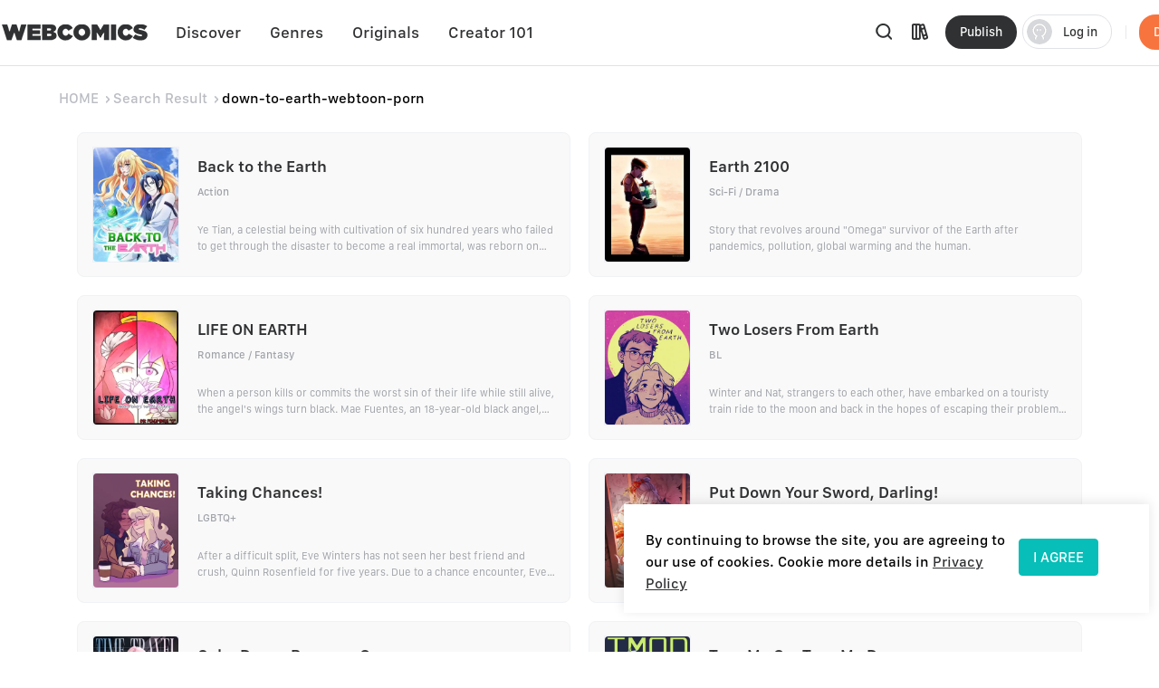

--- FILE ---
content_type: application/javascript; charset=UTF-8
request_url: https://webcomicsapp.com/_nuxt/2dbe043.js
body_size: 5429
content:
(window.webpackJsonp=window.webpackJsonp||[]).push([[13],{116:function(t,n,r){var e=r(117),o=r(169);t.exports=r(96)?function(object,t,n){return e.f(object,t,o(1,n))}:function(object,t,n){return object[t]=n,object}},117:function(t,n,r){var e=r(168),o=r(458),c=r(217),f=Object.defineProperty;n.f=r(96)?Object.defineProperty:function(t,n,r){if(e(t),n=c(n,!0),e(r),o)try{return f(t,n,r)}catch(t){}if("get"in r||"set"in r)throw TypeError("Accessors not supported!");return"value"in r&&(t[n]=r.value),t}},118:function(t,n,r){var e=r(461),o=r(218);t.exports=function(t){return e(o(t))}},119:function(t,n,r){var e=r(221)("wks"),o=r(172),c=r(86).Symbol,f="function"==typeof c;(t.exports=function(t){return e[t]||(e[t]=f&&c[t]||(f?c:o)("Symbol."+t))}).store=e},138:function(t,n){var r=t.exports={version:"2.6.12"};"number"==typeof __e&&(__e=r)},139:function(t,n){t.exports=function(t){return"object"==typeof t?null!==t:"function"==typeof t}},140:function(t,n){t.exports=function(t){try{return!!t()}catch(t){return!0}}},168:function(t,n,r){var e=r(139);t.exports=function(t){if(!e(t))throw TypeError(t+" is not an object!");return t}},169:function(t,n){t.exports=function(t,n){return{enumerable:!(1&t),configurable:!(2&t),writable:!(4&t),value:n}}},170:function(t,n,r){var e=r(460),o=r(222);t.exports=Object.keys||function(t){return e(t,o)}},171:function(t,n){t.exports=!0},172:function(t,n){var r=0,e=Math.random();t.exports=function(t){return"Symbol(".concat(void 0===t?"":t,")_",(++r+e).toString(36))}},173:function(t,n){n.f={}.propertyIsEnumerable},216:function(t,n,r){var e=r(86),o=r(138),c=r(682),f=r(116),l=r(97),y=function(t,n,source){var r,v,h,m=t&y.F,S=t&y.G,d=t&y.S,x=t&y.P,O=t&y.B,w=t&y.W,j=S?o:o[n]||(o[n]={}),P=j.prototype,_=S?e:d?e[n]:(e[n]||{}).prototype;for(r in S&&(source=n),source)(v=!m&&_&&void 0!==_[r])&&l(j,r)||(h=v?_[r]:source[r],j[r]=S&&"function"!=typeof _[r]?source[r]:O&&v?c(h,e):w&&_[r]==h?function(t){var n=function(a,b,n){if(this instanceof t){switch(arguments.length){case 0:return new t;case 1:return new t(a);case 2:return new t(a,b)}return new t(a,b,n)}return t.apply(this,arguments)};return n.prototype=t.prototype,n}(h):x&&"function"==typeof h?c(Function.call,h):h,x&&((j.virtual||(j.virtual={}))[r]=h,t&y.R&&P&&!P[r]&&f(P,r,h)))};y.F=1,y.G=2,y.S=4,y.P=8,y.B=16,y.W=32,y.U=64,y.R=128,t.exports=y},217:function(t,n,r){var e=r(139);t.exports=function(t,n){if(!e(t))return t;var r,o;if(n&&"function"==typeof(r=t.toString)&&!e(o=r.call(t)))return o;if("function"==typeof(r=t.valueOf)&&!e(o=r.call(t)))return o;if(!n&&"function"==typeof(r=t.toString)&&!e(o=r.call(t)))return o;throw TypeError("Can't convert object to primitive value")}},218:function(t,n){t.exports=function(t){if(null==t)throw TypeError("Can't call method on  "+t);return t}},219:function(t,n){var r=Math.ceil,e=Math.floor;t.exports=function(t){return isNaN(t=+t)?0:(t>0?e:r)(t)}},220:function(t,n,r){var e=r(221)("keys"),o=r(172);t.exports=function(t){return e[t]||(e[t]=o(t))}},221:function(t,n,r){var e=r(138),o=r(86),c="__core-js_shared__",f=o[c]||(o[c]={});(t.exports=function(t,n){return f[t]||(f[t]=void 0!==n?n:{})})("versions",[]).push({version:e.version,mode:r(171)?"pure":"global",copyright:"© 2020 Denis Pushkarev (zloirock.ru)"})},222:function(t,n){t.exports="constructor,hasOwnProperty,isPrototypeOf,propertyIsEnumerable,toLocaleString,toString,valueOf".split(",")},223:function(t,n){n.f=Object.getOwnPropertySymbols},224:function(t,n,r){var e=r(218);t.exports=function(t){return Object(e(t))}},225:function(t,n){t.exports={}},226:function(t,n,r){var e=r(117).f,o=r(97),c=r(119)("toStringTag");t.exports=function(t,n,r){t&&!o(t=r?t:t.prototype,c)&&e(t,c,{configurable:!0,value:n})}},227:function(t,n,r){n.f=r(119)},228:function(t,n,r){var e=r(86),o=r(138),c=r(171),f=r(227),l=r(117).f;t.exports=function(t){var n=o.Symbol||(o.Symbol=c?{}:e.Symbol||{});"_"==t.charAt(0)||t in n||l(n,t,{value:f.f(t)})}},458:function(t,n,r){t.exports=!r(96)&&!r(140)((function(){return 7!=Object.defineProperty(r(459)("div"),"a",{get:function(){return 7}}).a}))},459:function(t,n,r){var e=r(139),o=r(86).document,c=e(o)&&e(o.createElement);t.exports=function(t){return c?o.createElement(t):{}}},460:function(t,n,r){var e=r(97),o=r(118),c=r(685)(!1),f=r(220)("IE_PROTO");t.exports=function(object,t){var n,r=o(object),i=0,l=[];for(n in r)n!=f&&e(r,n)&&l.push(n);for(;t.length>i;)e(r,n=t[i++])&&(~c(l,n)||l.push(n));return l}},461:function(t,n,r){var e=r(462);t.exports=Object("z").propertyIsEnumerable(0)?Object:function(t){return"String"==e(t)?t.split(""):Object(t)}},462:function(t,n){var r={}.toString;t.exports=function(t){return r.call(t).slice(8,-1)}},463:function(t,n,r){"use strict";var e=r(171),o=r(216),c=r(464),f=r(116),l=r(225),y=r(692),v=r(226),h=r(695),m=r(119)("iterator"),S=!([].keys&&"next"in[].keys()),d="keys",x="values",O=function(){return this};t.exports=function(t,n,r,w,j,P,_){y(r,n,w);var E,L,T,k=function(t){if(!S&&t in N)return N[t];switch(t){case d:case x:return function(){return new r(this,t)}}return function(){return new r(this,t)}},M=n+" Iterator",F=j==x,A=!1,N=t.prototype,C=N[m]||N["@@iterator"]||j&&N[j],I=C||k(j),D=j?F?k("entries"):I:void 0,G="Array"==n&&N.entries||C;if(G&&(T=h(G.call(new t)))!==Object.prototype&&T.next&&(v(T,M,!0),e||"function"==typeof T[m]||f(T,m,O)),F&&C&&C.name!==x&&(A=!0,I=function(){return C.call(this)}),e&&!_||!S&&!A&&N[m]||f(N,m,I),l[n]=I,l[M]=O,j)if(E={values:F?I:k(x),keys:P?I:k(d),entries:D},_)for(L in E)L in N||c(N,L,E[L]);else o(o.P+o.F*(S||A),n,E);return E}},464:function(t,n,r){t.exports=r(116)},465:function(t,n,r){var e=r(168),o=r(693),c=r(222),f=r(220)("IE_PROTO"),l=function(){},y=function(){var t,iframe=r(459)("iframe"),i=c.length;for(iframe.style.display="none",r(694).appendChild(iframe),iframe.src="javascript:",(t=iframe.contentWindow.document).open(),t.write("<script>document.F=Object<\/script>"),t.close(),y=t.F;i--;)delete y.prototype[c[i]];return y()};t.exports=Object.create||function(t,n){var r;return null!==t?(l.prototype=e(t),r=new l,l.prototype=null,r[f]=t):r=y(),void 0===n?r:o(r,n)}},466:function(t,n,r){var e=r(460),o=r(222).concat("length","prototype");n.f=Object.getOwnPropertyNames||function(t){return e(t,o)}},680:function(t,n,r){r(681),t.exports=r(138).Object.assign},681:function(t,n,r){var e=r(216);e(e.S+e.F,"Object",{assign:r(684)})},682:function(t,n,r){var e=r(683);t.exports=function(t,n,r){if(e(t),void 0===n)return t;switch(r){case 1:return function(a){return t.call(n,a)};case 2:return function(a,b){return t.call(n,a,b)};case 3:return function(a,b,r){return t.call(n,a,b,r)}}return function(){return t.apply(n,arguments)}}},683:function(t,n){t.exports=function(t){if("function"!=typeof t)throw TypeError(t+" is not a function!");return t}},684:function(t,n,r){"use strict";var e=r(96),o=r(170),c=r(223),f=r(173),l=r(224),y=r(461),v=Object.assign;t.exports=!v||r(140)((function(){var t={},n={},r=Symbol(),e="abcdefghijklmnopqrst";return t[r]=7,e.split("").forEach((function(t){n[t]=t})),7!=v({},t)[r]||Object.keys(v({},n)).join("")!=e}))?function(t,source){for(var n=l(t),r=arguments.length,v=1,h=c.f,m=f.f;r>v;)for(var S,d=y(arguments[v++]),x=h?o(d).concat(h(d)):o(d),O=x.length,w=0;O>w;)S=x[w++],e&&!m.call(d,S)||(n[S]=d[S]);return n}:v},685:function(t,n,r){var e=r(118),o=r(686),c=r(687);t.exports=function(t){return function(n,r,f){var l,y=e(n),v=o(y.length),h=c(f,v);if(t&&r!=r){for(;v>h;)if((l=y[h++])!=l)return!0}else for(;v>h;h++)if((t||h in y)&&y[h]===r)return t||h||0;return!t&&-1}}},686:function(t,n,r){var e=r(219),o=Math.min;t.exports=function(t){return t>0?o(e(t),9007199254740991):0}},687:function(t,n,r){var e=r(219),o=Math.max,c=Math.min;t.exports=function(t,n){return(t=e(t))<0?o(t+n,0):c(t,n)}},689:function(t,n,r){r(690),r(696),t.exports=r(227).f("iterator")},690:function(t,n,r){"use strict";var e=r(691)(!0);r(463)(String,"String",(function(t){this._t=String(t),this._i=0}),(function(){var t,n=this._t,r=this._i;return r>=n.length?{value:void 0,done:!0}:(t=e(n,r),this._i+=t.length,{value:t,done:!1})}))},691:function(t,n,r){var e=r(219),o=r(218);t.exports=function(t){return function(n,r){var a,b,s=String(o(n)),i=e(r),c=s.length;return i<0||i>=c?t?"":void 0:(a=s.charCodeAt(i))<55296||a>56319||i+1===c||(b=s.charCodeAt(i+1))<56320||b>57343?t?s.charAt(i):a:t?s.slice(i,i+2):b-56320+(a-55296<<10)+65536}}},692:function(t,n,r){"use strict";var e=r(465),o=r(169),c=r(226),f={};r(116)(f,r(119)("iterator"),(function(){return this})),t.exports=function(t,n,r){t.prototype=e(f,{next:o(1,r)}),c(t,n+" Iterator")}},693:function(t,n,r){var e=r(117),o=r(168),c=r(170);t.exports=r(96)?Object.defineProperties:function(t,n){o(t);for(var r,f=c(n),l=f.length,i=0;l>i;)e.f(t,r=f[i++],n[r]);return t}},694:function(t,n,r){var e=r(86).document;t.exports=e&&e.documentElement},695:function(t,n,r){var e=r(97),o=r(224),c=r(220)("IE_PROTO"),f=Object.prototype;t.exports=Object.getPrototypeOf||function(t){return t=o(t),e(t,c)?t[c]:"function"==typeof t.constructor&&t instanceof t.constructor?t.constructor.prototype:t instanceof Object?f:null}},696:function(t,n,r){r(697);for(var e=r(86),o=r(116),c=r(225),f=r(119)("toStringTag"),l="CSSRuleList,CSSStyleDeclaration,CSSValueList,ClientRectList,DOMRectList,DOMStringList,DOMTokenList,DataTransferItemList,FileList,HTMLAllCollection,HTMLCollection,HTMLFormElement,HTMLSelectElement,MediaList,MimeTypeArray,NamedNodeMap,NodeList,PaintRequestList,Plugin,PluginArray,SVGLengthList,SVGNumberList,SVGPathSegList,SVGPointList,SVGStringList,SVGTransformList,SourceBufferList,StyleSheetList,TextTrackCueList,TextTrackList,TouchList".split(","),i=0;i<l.length;i++){var y=l[i],v=e[y],h=v&&v.prototype;h&&!h[f]&&o(h,f,y),c[y]=c.Array}},697:function(t,n,r){"use strict";var e=r(698),o=r(699),c=r(225),f=r(118);t.exports=r(463)(Array,"Array",(function(t,n){this._t=f(t),this._i=0,this._k=n}),(function(){var t=this._t,n=this._k,r=this._i++;return!t||r>=t.length?(this._t=void 0,o(1)):o(0,"keys"==n?r:"values"==n?t[r]:[r,t[r]])}),"values"),c.Arguments=c.Array,e("keys"),e("values"),e("entries")},698:function(t,n){t.exports=function(){}},699:function(t,n){t.exports=function(t,n){return{value:n,done:!!t}}},701:function(t,n,r){r(702),r(708),r(709),r(710),t.exports=r(138).Symbol},702:function(t,n,r){"use strict";var e=r(86),o=r(97),c=r(96),f=r(216),l=r(464),y=r(703).KEY,v=r(140),h=r(221),m=r(226),S=r(172),d=r(119),x=r(227),O=r(228),w=r(704),j=r(705),P=r(168),_=r(139),E=r(224),L=r(118),T=r(217),k=r(169),M=r(465),F=r(706),A=r(707),N=r(223),C=r(117),I=r(170),D=A.f,G=C.f,R=F.f,V=e.Symbol,J=e.JSON,W=J&&J.stringify,H=d("_hidden"),z=d("toPrimitive"),B={}.propertyIsEnumerable,K=h("symbol-registry"),Y=h("symbols"),Q=h("op-symbols"),U=Object.prototype,X="function"==typeof V&&!!N.f,Z=e.QObject,$=!Z||!Z.prototype||!Z.prototype.findChild,tt=c&&v((function(){return 7!=M(G({},"a",{get:function(){return G(this,"a",{value:7}).a}})).a}))?function(t,n,r){var e=D(U,n);e&&delete U[n],G(t,n,r),e&&t!==U&&G(U,n,e)}:G,nt=function(t){var n=Y[t]=M(V.prototype);return n._k=t,n},et=X&&"symbol"==typeof V.iterator?function(t){return"symbol"==typeof t}:function(t){return t instanceof V},ot=function(t,n,r){return t===U&&ot(Q,n,r),P(t),n=T(n,!0),P(r),o(Y,n)?(r.enumerable?(o(t,H)&&t[H][n]&&(t[H][n]=!1),r=M(r,{enumerable:k(0,!1)})):(o(t,H)||G(t,H,k(1,{})),t[H][n]=!0),tt(t,n,r)):G(t,n,r)},it=function(t,n){P(t);for(var r,e=w(n=L(n)),i=0,o=e.length;o>i;)ot(t,r=e[i++],n[r]);return t},ut=function(t){var n=B.call(this,t=T(t,!0));return!(this===U&&o(Y,t)&&!o(Q,t))&&(!(n||!o(this,t)||!o(Y,t)||o(this,H)&&this[H][t])||n)},ct=function(t,n){if(t=L(t),n=T(n,!0),t!==U||!o(Y,n)||o(Q,n)){var r=D(t,n);return!r||!o(Y,n)||o(t,H)&&t[H][n]||(r.enumerable=!0),r}},ft=function(t){for(var n,r=R(L(t)),e=[],i=0;r.length>i;)o(Y,n=r[i++])||n==H||n==y||e.push(n);return e},st=function(t){for(var n,r=t===U,e=R(r?Q:L(t)),c=[],i=0;e.length>i;)!o(Y,n=e[i++])||r&&!o(U,n)||c.push(Y[n]);return c};X||(V=function(){if(this instanceof V)throw TypeError("Symbol is not a constructor!");var t=S(arguments.length>0?arguments[0]:void 0),n=function(r){this===U&&n.call(Q,r),o(this,H)&&o(this[H],t)&&(this[H][t]=!1),tt(this,t,k(1,r))};return c&&$&&tt(U,t,{configurable:!0,set:n}),nt(t)},l(V.prototype,"toString",(function(){return this._k})),A.f=ct,C.f=ot,r(466).f=F.f=ft,r(173).f=ut,N.f=st,c&&!r(171)&&l(U,"propertyIsEnumerable",ut,!0),x.f=function(t){return nt(d(t))}),f(f.G+f.W+f.F*!X,{Symbol:V});for(var at="hasInstance,isConcatSpreadable,iterator,match,replace,search,species,split,toPrimitive,toStringTag,unscopables".split(","),pt=0;at.length>pt;)d(at[pt++]);for(var lt=I(d.store),yt=0;lt.length>yt;)O(lt[yt++]);f(f.S+f.F*!X,"Symbol",{for:function(t){return o(K,t+="")?K[t]:K[t]=V(t)},keyFor:function(t){if(!et(t))throw TypeError(t+" is not a symbol!");for(var n in K)if(K[n]===t)return n},useSetter:function(){$=!0},useSimple:function(){$=!1}}),f(f.S+f.F*!X,"Object",{create:function(t,n){return void 0===n?M(t):it(M(t),n)},defineProperty:ot,defineProperties:it,getOwnPropertyDescriptor:ct,getOwnPropertyNames:ft,getOwnPropertySymbols:st});var vt=v((function(){N.f(1)}));f(f.S+f.F*vt,"Object",{getOwnPropertySymbols:function(t){return N.f(E(t))}}),J&&f(f.S+f.F*(!X||v((function(){var t=V();return"[null]"!=W([t])||"{}"!=W({a:t})||"{}"!=W(Object(t))}))),"JSON",{stringify:function(t){for(var n,r,e=[t],i=1;arguments.length>i;)e.push(arguments[i++]);if(r=n=e[1],(_(n)||void 0!==t)&&!et(t))return j(n)||(n=function(t,n){if("function"==typeof r&&(n=r.call(this,t,n)),!et(n))return n}),e[1]=n,W.apply(J,e)}}),V.prototype[z]||r(116)(V.prototype,z,V.prototype.valueOf),m(V,"Symbol"),m(Math,"Math",!0),m(e.JSON,"JSON",!0)},703:function(t,n,r){var e=r(172)("meta"),o=r(139),c=r(97),f=r(117).f,l=0,y=Object.isExtensible||function(){return!0},v=!r(140)((function(){return y(Object.preventExtensions({}))})),h=function(t){f(t,e,{value:{i:"O"+ ++l,w:{}}})},meta=t.exports={KEY:e,NEED:!1,fastKey:function(t,n){if(!o(t))return"symbol"==typeof t?t:("string"==typeof t?"S":"P")+t;if(!c(t,e)){if(!y(t))return"F";if(!n)return"E";h(t)}return t[e].i},getWeak:function(t,n){if(!c(t,e)){if(!y(t))return!0;if(!n)return!1;h(t)}return t[e].w},onFreeze:function(t){return v&&meta.NEED&&y(t)&&!c(t,e)&&h(t),t}}},704:function(t,n,r){var e=r(170),o=r(223),c=r(173);t.exports=function(t){var n=e(t),r=o.f;if(r)for(var f,l=r(t),y=c.f,i=0;l.length>i;)y.call(t,f=l[i++])&&n.push(f);return n}},705:function(t,n,r){var e=r(462);t.exports=Array.isArray||function(t){return"Array"==e(t)}},706:function(t,n,r){var e=r(118),o=r(466).f,c={}.toString,f="object"==typeof window&&window&&Object.getOwnPropertyNames?Object.getOwnPropertyNames(window):[];t.exports.f=function(t){return f&&"[object Window]"==c.call(t)?function(t){try{return o(t)}catch(t){return f.slice()}}(t):o(e(t))}},707:function(t,n,r){var e=r(173),o=r(169),c=r(118),f=r(217),l=r(97),y=r(458),v=Object.getOwnPropertyDescriptor;n.f=r(96)?v:function(t,n){if(t=c(t),n=f(n,!0),y)try{return v(t,n)}catch(t){}if(l(t,n))return o(!e.f.call(t,n),t[n])}},708:function(t,n){},709:function(t,n,r){r(228)("asyncIterator")},710:function(t,n,r){r(228)("observable")},86:function(t,n){var r=t.exports="undefined"!=typeof window&&window.Math==Math?window:"undefined"!=typeof self&&self.Math==Math?self:Function("return this")();"number"==typeof __g&&(__g=r)},96:function(t,n,r){t.exports=!r(140)((function(){return 7!=Object.defineProperty({},"a",{get:function(){return 7}}).a}))},97:function(t,n){var r={}.hasOwnProperty;t.exports=function(t,n){return r.call(t,n)}}}]);